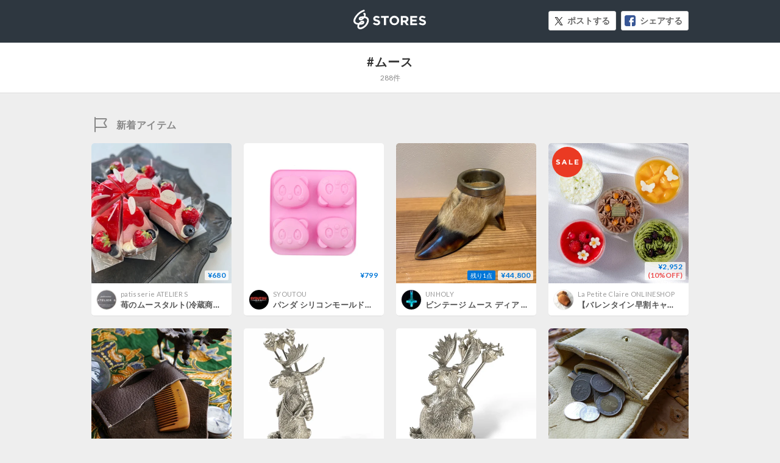

--- FILE ---
content_type: image/svg+xml
request_url: https://st-cdn.net/assets/storesjp/images/dashboard/feed/icon_sale.svg
body_size: 460
content:
<?xml version="1.0" encoding="utf-8"?>
<!-- Generator: Adobe Illustrator 20.0.0, SVG Export Plug-In . SVG Version: 6.00 Build 0)  -->
<svg version="1.1" id="レイヤー_1" xmlns="http://www.w3.org/2000/svg" xmlns:xlink="http://www.w3.org/1999/xlink" x="0px"
	 y="0px" viewBox="0 0 50 50" style="enable-background:new 0 0 50 50;" xml:space="preserve">
<style type="text/css">
	.st0{fill:#EA3A23;}
	.st1{fill:#FFFFFF;}
</style>
<circle class="st0" cx="25" cy="25" r="25"/>
<g>
	<path class="st1" d="M6.3,27.9l1.1-1.3c0.7,0.6,1.5,1,2.4,1c0.7,0,1.2-0.3,1.2-0.8v0c0-0.5-0.3-0.7-1.6-1c-1.6-0.4-2.7-0.9-2.7-2.5
		v0c0-1.5,1.2-2.5,2.9-2.5c1.2,0,2.2,0.4,3,1l-0.9,1.4c-0.7-0.5-1.4-0.8-2.1-0.8c-0.7,0-1,0.3-1,0.7v0c0,0.5,0.3,0.7,1.8,1.1
		c1.7,0.4,2.6,1,2.6,2.4v0c0,1.6-1.2,2.5-3,2.5C8.5,29.2,7.3,28.8,6.3,27.9z"/>
	<path class="st1" d="M19.1,20.9h1.7l3.5,8.2h-1.9l-0.7-1.8h-3.4l-0.7,1.8h-1.8L19.1,20.9z M21,25.7L19.9,23l-1.1,2.6H21z"/>
	<path class="st1" d="M27.8,20.9h1.8v6.5h4.1v1.6h-5.9V20.9z"/>
	<path class="st1" d="M37.1,20.9h6.1v1.6h-4.4v1.7h3.8v1.6h-3.8v1.7h4.4v1.6h-6.2V20.9z"/>
</g>
</svg>
